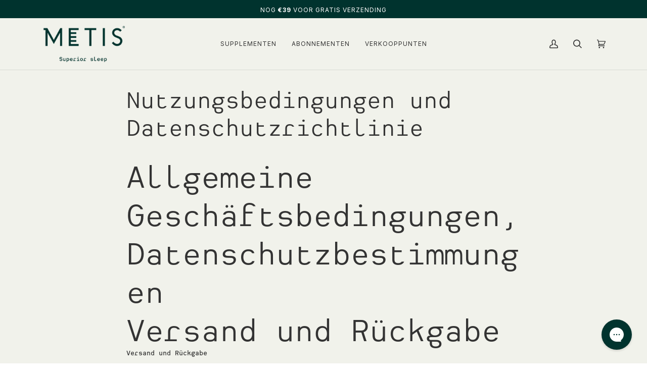

--- FILE ---
content_type: text/html; charset=utf-8
request_url: https://www.metissupplements.com/?section_id=juo-selling-plans
body_size: -410
content:
<div id="shopify-section-juo-selling-plans" class="shopify-section"><template id="juo-selling-plans-map">
  {}
</template>
</div>

--- FILE ---
content_type: text/css;charset=utf-8
request_url: https://use.typekit.net/xno6rqi.css
body_size: 523
content:
/*
 * The Typekit service used to deliver this font or fonts for use on websites
 * is provided by Adobe and is subject to these Terms of Use
 * http://www.adobe.com/products/eulas/tou_typekit. For font license
 * information, see the list below.
 *
 * heimat-mono:
 *   - http://typekit.com/eulas/00000000000000007735c33d
 *   - http://typekit.com/eulas/00000000000000007735c33f
 *   - http://typekit.com/eulas/00000000000000007735c340
 *   - http://typekit.com/eulas/00000000000000007735c341
 *
 * © 2009-2026 Adobe Systems Incorporated. All Rights Reserved.
 */
/*{"last_published":"2022-11-08 15:07:43 UTC"}*/

@import url("https://p.typekit.net/p.css?s=1&k=xno6rqi&ht=tk&f=36917.36918.36919.36920&a=65787600&app=typekit&e=css");

@font-face {
font-family:"heimat-mono";
src:url("https://use.typekit.net/af/22de9c/00000000000000007735c33d/30/l?primer=7fa3915bdafdf03041871920a205bef951d72bf64dd4c4460fb992e3ecc3a862&fvd=n4&v=3") format("woff2"),url("https://use.typekit.net/af/22de9c/00000000000000007735c33d/30/d?primer=7fa3915bdafdf03041871920a205bef951d72bf64dd4c4460fb992e3ecc3a862&fvd=n4&v=3") format("woff"),url("https://use.typekit.net/af/22de9c/00000000000000007735c33d/30/a?primer=7fa3915bdafdf03041871920a205bef951d72bf64dd4c4460fb992e3ecc3a862&fvd=n4&v=3") format("opentype");
font-display:auto;font-style:normal;font-weight:400;font-stretch:normal;
}

@font-face {
font-family:"heimat-mono";
src:url("https://use.typekit.net/af/fc44f3/00000000000000007735c33f/30/l?primer=7fa3915bdafdf03041871920a205bef951d72bf64dd4c4460fb992e3ecc3a862&fvd=i4&v=3") format("woff2"),url("https://use.typekit.net/af/fc44f3/00000000000000007735c33f/30/d?primer=7fa3915bdafdf03041871920a205bef951d72bf64dd4c4460fb992e3ecc3a862&fvd=i4&v=3") format("woff"),url("https://use.typekit.net/af/fc44f3/00000000000000007735c33f/30/a?primer=7fa3915bdafdf03041871920a205bef951d72bf64dd4c4460fb992e3ecc3a862&fvd=i4&v=3") format("opentype");
font-display:auto;font-style:italic;font-weight:400;font-stretch:normal;
}

@font-face {
font-family:"heimat-mono";
src:url("https://use.typekit.net/af/3d0537/00000000000000007735c340/30/l?primer=7fa3915bdafdf03041871920a205bef951d72bf64dd4c4460fb992e3ecc3a862&fvd=n6&v=3") format("woff2"),url("https://use.typekit.net/af/3d0537/00000000000000007735c340/30/d?primer=7fa3915bdafdf03041871920a205bef951d72bf64dd4c4460fb992e3ecc3a862&fvd=n6&v=3") format("woff"),url("https://use.typekit.net/af/3d0537/00000000000000007735c340/30/a?primer=7fa3915bdafdf03041871920a205bef951d72bf64dd4c4460fb992e3ecc3a862&fvd=n6&v=3") format("opentype");
font-display:auto;font-style:normal;font-weight:600;font-stretch:normal;
}

@font-face {
font-family:"heimat-mono";
src:url("https://use.typekit.net/af/acbcb2/00000000000000007735c341/30/l?primer=7fa3915bdafdf03041871920a205bef951d72bf64dd4c4460fb992e3ecc3a862&fvd=i6&v=3") format("woff2"),url("https://use.typekit.net/af/acbcb2/00000000000000007735c341/30/d?primer=7fa3915bdafdf03041871920a205bef951d72bf64dd4c4460fb992e3ecc3a862&fvd=i6&v=3") format("woff"),url("https://use.typekit.net/af/acbcb2/00000000000000007735c341/30/a?primer=7fa3915bdafdf03041871920a205bef951d72bf64dd4c4460fb992e3ecc3a862&fvd=i6&v=3") format("opentype");
font-display:auto;font-style:italic;font-weight:600;font-stretch:normal;
}

.tk-heimat-mono { font-family: "heimat-mono",sans-serif; }


--- FILE ---
content_type: text/javascript
request_url: https://www.metissupplements.com/cdn/shop/t/61/assets/custom-checkout.js?v=72750539742345031901730210214
body_size: 54
content:
var cartItems=[],subscriptionId="",checkoutUrl="";async function getCart(){try{let cartJson=document.getElementById("CartJson").innerHTML;cartItems=JSON.parse(cartJson).items}catch(error){console.error(error)}}function checkIfSubscriptionAvailableInCart(){let isSubscriptionAvailable=!1;for(item of cartItems)if(item.properties._intervalunitofmeasure!="default"){isSubscriptionAvailable=!0;break}return isSubscriptionAvailable}async function createFirmhouseCart(){try{const createCartResult=await(await fetch("/apps/subscriptions/createCart",{method:"POST"})).json();subscriptionId=createCartResult.data.createCart.subscription.id,localStorage.setItem("checkoutSubscriptionToken",createCartResult.data.createCart.subscription.token),checkoutUrl=createCartResult.data.createCart.subscription.checkoutUrl,checkoutUrl=checkoutUrl.split("&")[0];let currentLocale=window.Shopify.locale;checkoutUrl+=`&locale=${currentLocale}`}catch(error){console.log(error)}}async function addProductsToFirmhouseCart(){try{document.querySelector(".icon-checkout-loader-wrapper")?.classList.remove("hidden");for(let product of cartItems){let customPrice=product.original_price,firmhouseId,firmhouseIds=JSON.parse(product.properties._firmhouseids);if(product.properties._intervalunitofmeasure!="default"){let discount=Math.round(product.original_price*parseFloat(product.properties._subscription_discount));customPrice=product.original_price-discount}typeof firmhouseIds=="object"?product.properties._intervalunitofmeasure!="default"?firmhouseId=firmhouseIds[1]:firmhouseId=firmhouseIds[0]:firmhouseId=firmhouseIds.toString();const addToCartResult=await(await fetch("/apps/subscriptions/addToCart",{method:"POST",body:JSON.stringify({productId:firmhouseId,quantity:product.quantity,subscriptionId,customPriceCents:customPrice,interval:product.properties._interval,intervalUnitOfMeasure:product.properties._intervalunitofmeasure,swapProductId:product.properties._firmhouse_id_of_product_to_be_swapped,swapInterval:product.properties._interval_to_be_swapped}),headers:{"Content-Type":"application/json"}})).json()}document.querySelector(".icon-checkout-loader-wrapper")?.classList.add("hidden"),window.location.assign(checkoutUrl)}catch(error){console.log(error),document.querySelector(".icon-checkout-loader-wrapper")?.classList.add("hidden")}}
//# sourceMappingURL=/cdn/shop/t/61/assets/custom-checkout.js.map?v=72750539742345031901730210214


--- FILE ---
content_type: text/javascript
request_url: https://www.metissupplements.com/cdn/shop/t/61/assets/juo-checkout-link.js?v=89883875427151204361730811748
body_size: 583
content:
class y{init(){this.emitCartChanges().then(()=>{this.observeCartChanges()})}async fetchCart(){return(await fetch("/cart.js")).json()}storeCart(n){localStorage.setItem("juo-cart",JSON.stringify(n))}storedCart(){const n=localStorage.getItem("juo-cart");return n!=null?JSON.parse(n):{items:[]}}findCartChanges(n,r){const a=(l,c)=>l.filter(u=>!c.some(d=>u.key==d.key)),o={added:a(r.items,n.items),removed:a(n.items,r.items)};return n.items.forEach(l=>{const c=r.items.find(g=>g.key==l.key&&g.quantity!=l.quantity);if(!c)return;const u=c.quantity-l.quantity,d={...c};d.quantity=Math.abs(u),u>0?o.added.push(d):o.removed.push(d)}),o}async emitCartChanges(){const n=await this.fetchCart(),r=this.storedCart(),a=this.findCartChanges(r,n);if(a.added.length>0||a.removed.length>0){const o=new CustomEvent("cart_changed",{detail:a});this.storeCart(n),window.dispatchEvent(o)}}observeCartChanges(){new PerformanceObserver(r=>{r.getEntries().forEach(a=>{const o=["xmlhttprequest","fetch"].includes(a.initiatorType),l=/\/cart\//.test(a.name);o&&l&&this.emitCartChanges()})}).observe({entryTypes:["resource"]})}}(function(){const _="#juo-go-to-checkout-with-ideal",n="form.cart",r=new y,a=new Map;async function o(){var i;const e=document.querySelector(_);if(!e)return;e.setAttribute("disabled","disabled"),a.clear();const f=await fetch("/?section_id=juo-selling-plans");if(f.status!==200){console.error("Failed to load selling plans");return}try{const t=document.createElement("div");t.innerHTML=await f.text();const h=JSON.parse(((i=t.querySelector("template"))==null?void 0:i.innerHTML)??"{}");Object.entries(h).map(([s,p])=>{p!=null&&a.set(s,p)})}catch{console.error("Failed to load selling plans")}r.storedCart().items.filter(t=>t.selling_plan_allocation).length==a.size&&e.removeAttribute("disabled")}function l(){const e=document.querySelector(n);if(!e){console.warn("No cart form found");return}const i=r.storedCart().items.some(t=>t.selling_plan_allocation);e.classList[i?"add":"remove"]("has-selling-plan"),i&&o()}async function c(){r.init(),document.addEventListener("click",u),window.addEventListener("cart_changed",l),o()}async function u(e){if(e==null||((e==null?void 0:e.target).matches(_)?e.target:null)==null)return;e.target.disabled=!0;const i=r.storedCart();if(!i.items.some(s=>s.selling_plan_allocation!=null?a.has(String(s.key)):!1)){window.location.href="/checkout";return}const h=i.items.map(s=>{const p=s.selling_plan_allocation!=null?a.get(String(s.key)):null;return{id:s.variant_id,quantity:s.quantity,properties:{...s.properties,...s.selling_plan_allocation!=null&&p!=null?{_selling_plan_id:String(s.selling_plan_allocation.selling_plan.id)}:{}},...s.selling_plan_allocation!=null?{selling_plan:p??String(s.selling_plan_allocation.selling_plan.id)}:{}}});fetch(window.Shopify.routes.root+"cart/clear").then(async()=>{await fetch(window.Shopify.routes.root+"cart/add.js",{method:"POST",headers:{"Content-Type":"application/json"},body:JSON.stringify({attributes:i.attributes,items:h})}),window.location.href="/checkout"})}async function d(){const e=await r.fetchCart();if(!e.items.some(t=>t.properties._selling_plan_id!=null&&t.properties._selling_plan_id!==""))return;const i=e.items.map(t=>{const h=t.properties._selling_plan_id!=null&&t.properties._selling_plan_id!=="";return{id:t.variant_id,quantity:t.quantity,properties:{...t.properties,...h?{_selling_plan_id:""}:{}},...h?{selling_plan:t.properties._selling_plan_id}:{}}});await fetch(window.Shopify.routes.root+"cart/clear"),await fetch(window.Shopify.routes.root+"cart/add.js",{method:"POST",headers:{"Content-Type":"application/json"},body:JSON.stringify({attributes:e.attributes,items:i})})}function g(){window.Shopify!=null&&(c(),l(),d())}document.readyState==="loading"?document.addEventListener("DOMContentLoaded",g):g()})();
